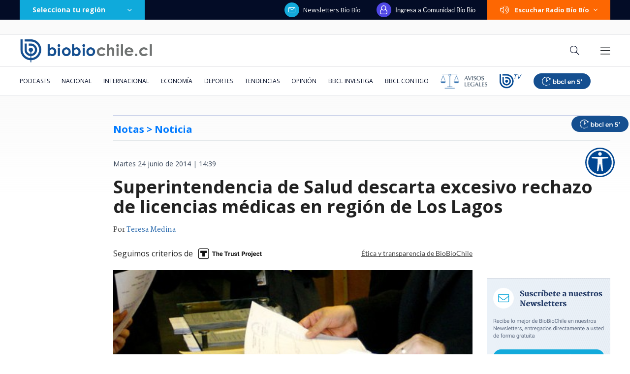

--- FILE ---
content_type: text/html; charset=utf-8
request_url: https://realtime.bbcl.cl/hit/?t=1763752412139&url=https%3A%2F%2Fwww.biobiochile.cl%2Fnoticias%2F2014%2F06%2F24%2Fsuperintendencia-de-salud-descarta-excesivo-rechazo-de-licencias-medicas-en-region-de-los-lagos.shtml&property=01G1KMVDSGMWCR31GWZX0VBJBY&referrer=
body_size: -15
content:
01KAKXC1BARF7TC5XARJG04MWF.CTy4alZYVZ7BWCDYcxn7GhRQDcdrKZ4xtnynL5WVKKI=

--- FILE ---
content_type: text/html; charset=utf-8
request_url: https://www.google.com/recaptcha/api2/aframe
body_size: 266
content:
<!DOCTYPE HTML><html><head><meta http-equiv="content-type" content="text/html; charset=UTF-8"></head><body><script nonce="eR0N8hsldGUp0dbIMWjejA">/** Anti-fraud and anti-abuse applications only. See google.com/recaptcha */ try{var clients={'sodar':'https://pagead2.googlesyndication.com/pagead/sodar?'};window.addEventListener("message",function(a){try{if(a.source===window.parent){var b=JSON.parse(a.data);var c=clients[b['id']];if(c){var d=document.createElement('img');d.src=c+b['params']+'&rc='+(localStorage.getItem("rc::a")?sessionStorage.getItem("rc::b"):"");window.document.body.appendChild(d);sessionStorage.setItem("rc::e",parseInt(sessionStorage.getItem("rc::e")||0)+1);localStorage.setItem("rc::h",'1763752428096');}}}catch(b){}});window.parent.postMessage("_grecaptcha_ready", "*");}catch(b){}</script></body></html>

--- FILE ---
content_type: text/css
request_url: https://libs.biobiochile.cl/bbcl/bbcl-2020/css/live-box.b5f3dacf.css
body_size: 318
content:
@keyframes live-box-point-data-v-4d0572f5{0%{opacity:0}to{opacity:1}}.live-box[data-v-4d0572f5]{background-color:#ff363f;color:#fafafa;font-family:Lato;position:relative;overflow:hidden}.live-box .live-box-header[data-v-4d0572f5]{background:linear-gradient(90deg,#ff363f 50%,rgba(255,54,63,0) 86%);border-bottom:1px solid #f72a33;font-size:11px;font-weight:700;letter-spacing:4px;padding:9px 16px 9px 32px;position:relative;z-index:1}.live-box .live-box-header[data-v-4d0572f5]:before{animation:live-box-point-data-v-4d0572f5 1s linear infinite alternate;background-color:#fafafa;border-radius:50%;content:"";display:inline-block;height:6px;margin-right:10px;position:absolute;left:16px;top:12px;vertical-align:middle;width:6px}.live-box .live-box-articles[data-v-4d0572f5]{background:linear-gradient(90deg,#ff363f 50%,rgba(255,54,63,0) 86%);height:80px;position:relative;overflow:hidden;z-index:1}.live-box .live-box-articles .live-box-article[data-v-4d0572f5]{align-items:center;display:flex;padding:10px 16px;position:absolute;height:100%}.live-box .live-box-articles .live-box-article .live-box-article-title[data-v-4d0572f5]{font-family:Lato;font-size:15px;line-height:19px}.live-box .live-box-article-background[data-v-4d0572f5]{background-size:cover;background-position:50%;height:100%;position:absolute;right:0;top:0;width:50%;opacity:.18;z-index:0}.live-box .live-box-fade-enter[data-v-4d0572f5],.live-box .live-box-fade-leave-to[data-v-4d0572f5]{opacity:0}.live-box .live-box-fade-enter-active[data-v-4d0572f5],.live-box .live-box-fade-leave-active[data-v-4d0572f5]{transition:opacity 1s linear}.live-box .live-box-slide-enter-active[data-v-4d0572f5],.live-box .live-box-slide-leave-active[data-v-4d0572f5]{transition:transform 1s ease-in-out}.live-box .live-box-slide-enter[data-v-4d0572f5]{transform:translateY(-100%)}.live-box .live-box-slide-leave-to[data-v-4d0572f5]{transform:translateY(100%)}@media(min-width:768px){.live-box[data-v-4d0572f5]{display:flex}.live-box .live-box-articles-backgrounds[data-v-4d0572f5]{height:100%;left:0;position:absolute;top:0;width:100%}.live-box .live-box-article-background[data-v-4d0572f5]{width:20%}.live-box .live-box-header[data-v-4d0572f5]{align-items:center;background:linear-gradient(hsla(0,0%,98%,.2),hsla(0,0%,98%,.2)) 100%/1px 70% no-repeat;border:none;display:flex;justify-content:center;padding:0;flex:0 0 135px;max-width:135px;padding:10px}.live-box .live-box-header[data-v-4d0572f5]:before{position:static}.live-box .live-box-articles[data-v-4d0572f5]{background:linear-gradient(90deg,#ff363f 80%,rgba(255,54,63,0) 94%);height:65px;width:100%}.live-box .live-box-articles .live-box-article[data-v-4d0572f5]{padding:10px 30px}.live-box .live-box-articles .live-box-article .live-box-article-title[data-v-4d0572f5]{font-size:17px;line-height:20px}}

--- FILE ---
content_type: application/javascript
request_url: https://libs.biobiochile.cl/bbcl/bbcl-2020/js/animated-number.cb16edf2.js
body_size: 3351
content:
(window["webpackJsonp"]=window["webpackJsonp"]||[]).push([["animated-number"],{"22b5":function(t,e,n){"use strict";(function(t){var n;n="undefined"===typeof self&&"undefined"!==typeof t&&t.hrtime?function(){var e=t.hrtime();return 1e3*e[0]+e[1]/1e6}:"undefined"!==typeof self&&void 0!==self.performance&&void 0!==self.performance.now?self.performance.now.bind(self.performance):void 0!==Date.now?Date.now:function(){return(new Date).getTime()};var i=n,r=function(){function t(){this._tweens={},this._tweensAddedDuringUpdate={}}return t.prototype.getAll=function(){var t=this;return Object.keys(this._tweens).map((function(e){return t._tweens[e]}))},t.prototype.removeAll=function(){this._tweens={}},t.prototype.add=function(t){this._tweens[t.getId()]=t,this._tweensAddedDuringUpdate[t.getId()]=t},t.prototype.remove=function(t){delete this._tweens[t.getId()],delete this._tweensAddedDuringUpdate[t.getId()]},t.prototype.update=function(t,e){var n=Object.keys(this._tweens);if(0===n.length)return!1;t=void 0!==t?t:i();while(n.length>0){this._tweensAddedDuringUpdate={};for(var r=0;r<n.length;r++){var s=this._tweens[n[r]];s&&!1===s.update(t)&&!e&&delete this._tweens[n[r]]}n=Object.keys(this._tweensAddedDuringUpdate)}return!0},t}(),s={Linear:{None:function(t){return t}},Quadratic:{In:function(t){return t*t},Out:function(t){return t*(2-t)},InOut:function(t){return(t*=2)<1?.5*t*t:-.5*(--t*(t-2)-1)}},Cubic:{In:function(t){return t*t*t},Out:function(t){return--t*t*t+1},InOut:function(t){return(t*=2)<1?.5*t*t*t:.5*((t-=2)*t*t+2)}},Quartic:{In:function(t){return t*t*t*t},Out:function(t){return 1- --t*t*t*t},InOut:function(t){return(t*=2)<1?.5*t*t*t*t:-.5*((t-=2)*t*t*t-2)}},Quintic:{In:function(t){return t*t*t*t*t},Out:function(t){return--t*t*t*t*t+1},InOut:function(t){return(t*=2)<1?.5*t*t*t*t*t:.5*((t-=2)*t*t*t*t+2)}},Sinusoidal:{In:function(t){return 1-Math.cos(t*Math.PI/2)},Out:function(t){return Math.sin(t*Math.PI/2)},InOut:function(t){return.5*(1-Math.cos(Math.PI*t))}},Exponential:{In:function(t){return 0===t?0:Math.pow(1024,t-1)},Out:function(t){return 1===t?1:1-Math.pow(2,-10*t)},InOut:function(t){return 0===t?0:1===t?1:(t*=2)<1?.5*Math.pow(1024,t-1):.5*(2-Math.pow(2,-10*(t-1)))}},Circular:{In:function(t){return 1-Math.sqrt(1-t*t)},Out:function(t){return Math.sqrt(1- --t*t)},InOut:function(t){return(t*=2)<1?-.5*(Math.sqrt(1-t*t)-1):.5*(Math.sqrt(1-(t-=2)*t)+1)}},Elastic:{In:function(t){return 0===t?0:1===t?1:-Math.pow(2,10*(t-1))*Math.sin(5*(t-1.1)*Math.PI)},Out:function(t){return 0===t?0:1===t?1:Math.pow(2,-10*t)*Math.sin(5*(t-.1)*Math.PI)+1},InOut:function(t){return 0===t?0:1===t?1:(t*=2,t<1?-.5*Math.pow(2,10*(t-1))*Math.sin(5*(t-1.1)*Math.PI):.5*Math.pow(2,-10*(t-1))*Math.sin(5*(t-1.1)*Math.PI)+1)}},Back:{In:function(t){var e=1.70158;return t*t*((e+1)*t-e)},Out:function(t){var e=1.70158;return--t*t*((e+1)*t+e)+1},InOut:function(t){var e=2.5949095;return(t*=2)<1?t*t*((e+1)*t-e)*.5:.5*((t-=2)*t*((e+1)*t+e)+2)}},Bounce:{In:function(t){return 1-s.Bounce.Out(1-t)},Out:function(t){return t<1/2.75?7.5625*t*t:t<2/2.75?7.5625*(t-=1.5/2.75)*t+.75:t<2.5/2.75?7.5625*(t-=2.25/2.75)*t+.9375:7.5625*(t-=2.625/2.75)*t+.984375},InOut:function(t){return t<.5?.5*s.Bounce.In(2*t):.5*s.Bounce.Out(2*t-1)+.5}}},o={Linear:function(t,e){var n=t.length-1,i=n*e,r=Math.floor(i),s=o.Utils.Linear;return e<0?s(t[0],t[1],i):e>1?s(t[n],t[n-1],n-i):s(t[r],t[r+1>n?n:r+1],i-r)},Bezier:function(t,e){for(var n=0,i=t.length-1,r=Math.pow,s=o.Utils.Bernstein,a=0;a<=i;a++)n+=r(1-e,i-a)*r(e,a)*t[a]*s(i,a);return n},CatmullRom:function(t,e){var n=t.length-1,i=n*e,r=Math.floor(i),s=o.Utils.CatmullRom;return t[0]===t[n]?(e<0&&(r=Math.floor(i=n*(1+e))),s(t[(r-1+n)%n],t[r],t[(r+1)%n],t[(r+2)%n],i-r)):e<0?t[0]-(s(t[0],t[0],t[1],t[1],-i)-t[0]):e>1?t[n]-(s(t[n],t[n],t[n-1],t[n-1],i-n)-t[n]):s(t[r?r-1:0],t[r],t[n<r+1?n:r+1],t[n<r+2?n:r+2],i-r)},Utils:{Linear:function(t,e,n){return(e-t)*n+t},Bernstein:function(t,e){var n=o.Utils.Factorial;return n(t)/n(e)/n(t-e)},Factorial:function(){var t=[1];return function(e){var n=1;if(t[e])return t[e];for(var i=e;i>1;i--)n*=i;return t[e]=n,n}}(),CatmullRom:function(t,e,n,i,r){var s=.5*(n-t),o=.5*(i-e),a=r*r,u=r*a;return(2*e-2*n+s+o)*u+(-3*e+3*n-2*s-o)*a+s*r+e}}},a=function(){function t(){}return t.nextId=function(){return t._nextId++},t._nextId=0,t}(),u=function(){function t(t,e){void 0===e&&(e=l),this._object=t,this._group=e,this._isPaused=!1,this._pauseStart=0,this._valuesStart={},this._valuesEnd={},this._valuesStartRepeat={},this._duration=1e3,this._initialRepeat=0,this._repeat=0,this._yoyo=!1,this._isPlaying=!1,this._reversed=!1,this._delayTime=0,this._startTime=0,this._easingFunction=l.Easing.Linear.None,this._interpolationFunction=l.Interpolation.Linear,this._chainedTweens=[],this._onStartCallbackFired=!1,this._id=l.nextId(),this._isChainStopped=!1}return t.prototype.getId=function(){return this._id},t.prototype.isPlaying=function(){return this._isPlaying},t.prototype.isPaused=function(){return this._isPaused},t.prototype.to=function(t,e){for(var n in t)this._valuesEnd[n]=t[n];return void 0!==e&&(this._duration=e),this},t.prototype.duration=function(t){return this._duration=t,this},t.prototype.start=function(t){if(this._isPlaying)return this;if(this._group.add(this),this._repeat=this._initialRepeat,this._reversed)for(var e in this._reversed=!1,this._valuesStartRepeat)this._swapEndStartRepeatValues(e),this._valuesStart[e]=this._valuesStartRepeat[e];return this._isPlaying=!0,this._isPaused=!1,this._onStartCallbackFired=!1,this._isChainStopped=!1,this._startTime=void 0!==t?"string"===typeof t?l.now()+parseFloat(t):t:l.now(),this._startTime+=this._delayTime,this._setupProperties(this._object,this._valuesStart,this._valuesEnd,this._valuesStartRepeat),this},t.prototype._setupProperties=function(t,e,n,i){for(var r in n){var s=t[r],o=Array.isArray(s),a=o?"array":typeof s,u=!o&&Array.isArray(n[r]);if("undefined"!==a&&"function"!==a){if(u){var h=n[r];if(0===h.length)continue;h=h.map(this._handleRelativeValue.bind(this,s)),n[r]=[s].concat(h)}if("object"!==a&&!o||!s||u)"undefined"===typeof e[r]&&(e[r]=s),o||(e[r]*=1),i[r]=u?n[r].slice().reverse():e[r]||0;else{for(var p in e[r]=o?[]:{},s)e[r][p]=s[p];i[r]=o?[]:{},this._setupProperties(s,e[r],n[r],i[r])}}}},t.prototype.stop=function(){return this._isChainStopped||(this._isChainStopped=!0,this.stopChainedTweens()),this._isPlaying?(this._group.remove(this),this._isPlaying=!1,this._isPaused=!1,this._onStopCallback&&this._onStopCallback(this._object),this):this},t.prototype.end=function(){return this.update(1/0),this},t.prototype.pause=function(t){return this._isPaused||!this._isPlaying||(this._isPaused=!0,this._pauseStart=void 0===t?l.now():t,this._group.remove(this)),this},t.prototype.resume=function(t){return this._isPaused&&this._isPlaying?(this._isPaused=!1,this._startTime+=(void 0===t?l.now():t)-this._pauseStart,this._pauseStart=0,this._group.add(this),this):this},t.prototype.stopChainedTweens=function(){for(var t=0,e=this._chainedTweens.length;t<e;t++)this._chainedTweens[t].stop();return this},t.prototype.group=function(t){return this._group=t,this},t.prototype.delay=function(t){return this._delayTime=t,this},t.prototype.repeat=function(t){return this._initialRepeat=t,this._repeat=t,this},t.prototype.repeatDelay=function(t){return this._repeatDelayTime=t,this},t.prototype.yoyo=function(t){return this._yoyo=t,this},t.prototype.easing=function(t){return this._easingFunction=t,this},t.prototype.interpolation=function(t){return this._interpolationFunction=t,this},t.prototype.chain=function(){for(var t=[],e=0;e<arguments.length;e++)t[e]=arguments[e];return this._chainedTweens=t,this},t.prototype.onStart=function(t){return this._onStartCallback=t,this},t.prototype.onUpdate=function(t){return this._onUpdateCallback=t,this},t.prototype.onRepeat=function(t){return this._onRepeatCallback=t,this},t.prototype.onComplete=function(t){return this._onCompleteCallback=t,this},t.prototype.onStop=function(t){return this._onStopCallback=t,this},t.prototype.update=function(t){var e,n,i=this._startTime+this._duration;if(t>i&&!this._isPlaying)return!1;if(this.isPlaying||this.start(t),t<this._startTime)return!0;!1===this._onStartCallbackFired&&(this._onStartCallback&&this._onStartCallback(this._object),this._onStartCallbackFired=!0),n=(t-this._startTime)/this._duration,n=0===this._duration||n>1?1:n;var r=this._easingFunction(n);if(this._updateProperties(this._object,this._valuesStart,this._valuesEnd,r),this._onUpdateCallback&&this._onUpdateCallback(this._object,n),1===n){if(this._repeat>0){for(e in isFinite(this._repeat)&&this._repeat--,this._valuesStartRepeat)this._yoyo||"string"!==typeof this._valuesEnd[e]||(this._valuesStartRepeat[e]=this._valuesStartRepeat[e]+parseFloat(this._valuesEnd[e])),this._yoyo&&this._swapEndStartRepeatValues(e),this._valuesStart[e]=this._valuesStartRepeat[e];return this._yoyo&&(this._reversed=!this._reversed),void 0!==this._repeatDelayTime?this._startTime=t+this._repeatDelayTime:this._startTime=t+this._delayTime,this._onRepeatCallback&&this._onRepeatCallback(this._object),!0}this._onCompleteCallback&&this._onCompleteCallback(this._object);for(var s=0,o=this._chainedTweens.length;s<o;s++)this._chainedTweens[s].start(this._startTime+this._duration);return this._isPlaying=!1,!1}return!0},t.prototype._updateProperties=function(t,e,n,i){for(var r in n)if(void 0!==e[r]){var s=e[r]||0,o=n[r],a=Array.isArray(t[r]),u=Array.isArray(o),h=!a&&u;h?t[r]=this._interpolationFunction(o,i):"object"===typeof o&&o?this._updateProperties(t[r],s,o,i):(o=this._handleRelativeValue(s,o),"number"===typeof o&&(t[r]=s+(o-s)*i))}},t.prototype._handleRelativeValue=function(t,e){return"string"!==typeof e?e:"+"===e.charAt(0)||"-"===e.charAt(0)?t+parseFloat(e):parseFloat(e)},t.prototype._swapEndStartRepeatValues=function(t){var e=this._valuesStartRepeat[t];"string"===typeof this._valuesEnd[t]?this._valuesStartRepeat[t]=this._valuesStartRepeat[t]+parseFloat(this._valuesEnd[t]):this._valuesStartRepeat[t]=this._valuesEnd[t],this._valuesEnd[t]=e},t}(),h="18.6.0",p=function(){var t=function(e,n){return t=Object.setPrototypeOf||{__proto__:[]}instanceof Array&&function(t,e){t.__proto__=e}||function(t,e){for(var n in e)e.hasOwnProperty(n)&&(t[n]=e[n])},t(e,n)};return function(e,n){function i(){this.constructor=e}t(e,n),e.prototype=null===n?Object.create(n):(i.prototype=n.prototype,new i)}}(),c=function(t){function e(){var e=null!==t&&t.apply(this,arguments)||this;return e.version=h,e.now=i,e.Group=r,e.Easing=s,e.Interpolation=o,e.nextId=a.nextId,e.Tween=u,e}return p(e,t),e}(r),l=new c;e["a"]=l}).call(this,n("4362"))},2877:function(t,e,n){"use strict";function i(t,e,n,i,r,s,o,a){var u,h="function"===typeof t?t.options:t;if(e&&(h.render=e,h.staticRenderFns=n,h._compiled=!0),i&&(h.functional=!0),s&&(h._scopeId="data-v-"+s),o?(u=function(t){t=t||this.$vnode&&this.$vnode.ssrContext||this.parent&&this.parent.$vnode&&this.parent.$vnode.ssrContext,t||"undefined"===typeof __VUE_SSR_CONTEXT__||(t=__VUE_SSR_CONTEXT__),r&&r.call(this,t),t&&t._registeredComponents&&t._registeredComponents.add(o)},h._ssrRegister=u):r&&(u=a?function(){r.call(this,(h.functional?this.parent:this).$root.$options.shadowRoot)}:r),u)if(h.functional){h._injectStyles=u;var p=h.render;h.render=function(t,e){return u.call(e),p(t,e)}}else{var c=h.beforeCreate;h.beforeCreate=c?[].concat(c,u):[u]}return{exports:t,options:h}}n.d(e,"a",(function(){return i}))},"6f82":function(t,e,n){"use strict";n.r(e);var i,r,s=n("22b5"),o={props:{value:{required:!0,type:[Number,String]},decimals:{default:0,type:[Number,String]}},data(){return{tweeningValue:0}},watch:{value:function(t,e){this.tween(+e,+t)}},mounted:function(){this.tween(0,+this.value)},methods:{tween:function(t,e){if("number"===typeof e){var n=this;new s["a"].Tween({tweeningValue:"number"===typeof t?t:0}).to({tweeningValue:e},2e3).onUpdate((function(t){n.tweeningValue=t.tweeningValue.toFixed(+n.decimals)})).start(),i()}function i(){s["a"].update()&&requestAnimationFrame(i)}}},render(t){return t("span",this.tweeningValue)}},a=o,u=n("2877"),h=Object(u["a"])(a,i,r,!1,null,null,null);e["default"]=h.exports}}]);
//# sourceMappingURL=animated-number.cb16edf2.js.map

--- FILE ---
content_type: application/javascript; charset=utf-8
request_url: https://fundingchoicesmessages.google.com/f/AGSKWxUtxdsp1EljOLxmNpS_jeGTYizXm_xL4KIfc6fx8mZ2CFBw9XCIjDOegsRl4f3YYM3KlZx7H46tj0U5IhkhJX3_TAWQnTPdxgLjPf3TW17YHIAzQ-lt9Ch3fkDXn-h6vUVF0r5OTQiBKH9z9QHk_loAprcwTLS60PNDjTo6MommH4i4dN1_71hpvhnE/_/ads_server__728by90_/widgetadsense./adsall./oas_ad_
body_size: -1291
content:
window['d2fa399e-6c25-4633-b6da-115144fc5e1b'] = true;

--- FILE ---
content_type: application/javascript
request_url: https://www.biobiochile.cl/static/realtime/realtime-general.js?t=1763752422395&callback=BBCL_Realtime
body_size: 1039
content:
/*2025-11-21 19:13:06*/ BBCL_Realtime([{"id":6646897,"titulo":"\"\u00c1ndate de ac\u00e1 conchetumadre\": La tensa visita de Jos\u00e9 Antonio Kast a Barrio Franklin","url":"https:\/\/www.biobiochile.cl\/noticias\/nacional\/chile\/2025\/11\/21\/andate-de-aca-conchetumadre-la-tensa-visita-de-jose-antonio-kast-a-barrio-franklin.shtml","imagen":"2025\/11\/comercio-ilegal-9.png","video_rudo_destacado":"","categoria":"nacional","en_vivo":false,"visitas":308},{"id":6647080,"titulo":"Balbi El Chamako, el cantante urbano que se suma a comando de Jara y que mantiene causa por VIF","url":"https:\/\/www.biobiochile.cl\/noticias\/nacional\/chile\/2025\/11\/21\/balbi-el-chamako-el-cantante-urbano-que-se-suma-a-comando-de-jara-y-que-mantiene-causa-por-vif.shtml","imagen":"2025\/11\/digital-1200-x-633-px-41.png","video_rudo_destacado":"","categoria":"nacional","en_vivo":false,"visitas":263},{"id":6647119,"titulo":"Ni\u00f1a de 14 a\u00f1os fue encontrada pesando 16 kilos en EEUU:  su padre y madrastra la manten\u00edan encerrada","url":"https:\/\/www.biobiochile.cl\/noticias\/sociedad\/debate\/2025\/11\/21\/nina-de-14-anos-fue-encontrada-pesando-16-kilos-en-eeuu-su-padre-y-madrastra-la-mantenian-encerrada.shtml","imagen":"2025\/11\/nina-de-14-anos-fue-encontrada-pesando-14-kilos-en-eeuu-su-padre-y-madrastra-la-tenian-encerrada.png","video_rudo_destacado":"","categoria":"general","en_vivo":false,"visitas":225},{"id":6647120,"titulo":"Comando de Jara confirma salida de Balbi El Chamako como embajador de su campa\u00f1a por causa por VIF","url":"https:\/\/www.biobiochile.cl\/noticias\/nacional\/chile\/2025\/11\/21\/comando-de-jara-confirma-salida-de-balbi-el-chamako-como-embajador-de-su-campana-por-causa-por-vif.shtml","imagen":"2025\/11\/balbi-el-chamako-jara.png","video_rudo_destacado":"","categoria":"nacional","en_vivo":false,"visitas":225},{"id":6647138,"titulo":"Exjurado afirma que triunfo de M\u00e9xico en Miss Universo fue arreglado: pero lo probar\u00e1 en mayo del 2026","url":"https:\/\/www.biobiochile.cl\/noticias\/espectaculos-y-tv\/notas-espectaculos-tv\/2025\/11\/21\/exjurado-afirma-que-triunfo-de-mexico-en-miss-universo-fue-arreglado-pero-lo-probara-en-mayo-del-2026.shtml","imagen":"2025\/11\/miss-universo-mexico-arreglado.jpg","video_rudo_destacado":"","categoria":"general","en_vivo":false,"visitas":184},{"id":6647096,"titulo":"\"Nuestra soberan\u00eda no se negocia\": Boric responde a nueva medida contra el \"wokismo\" de Trump","url":"https:\/\/www.biobiochile.cl\/noticias\/nacional\/chile\/2025\/11\/21\/nuestra-soberania-no-se-negocia-boric-responde-a-nueva-medida-contra-el-wokismo-de-trump.shtml","imagen":"2025\/11\/nuestra-soberania-no-se-negocia-boric-responde-a-nueva-medida-contra-el-wokismo-de-trump-1.png","video_rudo_destacado":"","categoria":"nacional","en_vivo":false,"visitas":135},{"id":6647039,"titulo":"Qu\u00e9 es el Bot\u00f3n Rojo de Conaf y por qu\u00e9 se activ\u00f3 en 145 comunas de nuestro pa\u00eds","url":"https:\/\/www.biobiochile.cl\/noticias\/servicios\/toma-nota\/2025\/11\/21\/que-es-el-boton-rojo-de-conaf-y-por-que-se-activo-en-145-comunas-de-nuestro-pais.shtml","imagen":"2025\/11\/boton-rojo.png","video_rudo_destacado":"","categoria":"general","en_vivo":false,"visitas":86},{"id":6646857,"titulo":"\"Colegas nos cierran las puertas\": Z\u00fambale Primo acusa cancelaci\u00f3n tras participar en campa\u00f1a de Kast","url":"https:\/\/www.biobiochile.cl\/noticias\/artes-y-cultura\/musica\/2025\/11\/21\/colegas-nos-cierran-las-puertas-zumbale-primo-acusa-cancelacion-tras-participar-en-campana-de-kast.shtml","imagen":"2025\/11\/colegas-nos-cierran-puertas-zumbale-primo-cancelacion-participar-campana-kast-.jpg","video_rudo_destacado":"","categoria":"general","en_vivo":false,"visitas":85},{"id":6646614,"titulo":"Jara presenta nuevo equipo tras salida de Quiroga: Paulina Vodanovic y Francisco Vidal lo encabezan","url":"https:\/\/www.biobiochile.cl\/noticias\/nacional\/chile\/2025\/11\/21\/jara-refuerza-su-equipo-francisco-vidal-asume-como-vocero-en-plena-reestructuracion.shtml","imagen":"2025\/11\/comando-jara.jpg","video_rudo_destacado":"","categoria":"nacional","en_vivo":false,"visitas":82},{"id":6646689,"titulo":"Gobierno env\u00eda nota de protesta y tacha de inapropiadas las declaraciones del nuevo embajador de EE.UU","url":"https:\/\/www.biobiochile.cl\/noticias\/nacional\/chile\/2025\/11\/21\/gobierno-envia-nota-de-protesta-y-tacha-de-inapropuadas-las-declaraciones-del-nuevo-embajador-de-ee-uu.shtml","imagen":"2025\/11\/gobierno-embajador-estados-unidos.png","video_rudo_destacado":"","categoria":"nacional","en_vivo":false,"visitas":73}])

--- FILE ---
content_type: application/javascript
request_url: https://www.biobiochile.cl/assets/escritorio/bbcl-2020/js/visitas.js?v=1.1
body_size: 109
content:
function getVisits(id, axios) {
  const posts = JSON.parse(localStorage.getItem('bbcl-posts-visits')) || [];
  const postIndex = posts.findIndex((post) => post.id === id);

  if (postIndex === -1) {
    // CREAR ENTRADA
    return axios
      .get(
        'https://contador.biobiochile.cl/api/visitas/get-visitas?idNota=' + id
      )
      .then(function (data, err) {
        if (err) {
          throw err;
        }

        posts.push({
          id: id,
          lastTime: Date.now(),
        });

        if (posts.length > 20) {
          posts.shift();
        }

        localStorage.setItem('bbcl-posts-visits', JSON.stringify(posts));

        return data.data[0].Visitas.toLocaleString("es-CL");
      });
  } else if (posts[postIndex].lastTime + 60000 < Date.now()) {
    // ACTUALIZAR ENTRADA
    return axios
      .get(
        'https://contador.biobiochile.cl/api/visitas/get-visitas?idNota=' + id
      )
      .then(function (data, err) {
        if (err) {
          throw err;
        }

        posts[postIndex].lastTime = Date.now();
        localStorage.setItem('bbcl-posts-visits', JSON.stringify(posts));

        return data.data[0].Visitas.toLocaleString("es-CL");
      });
  } else {
    // NO SUMAR, SOLO MOSTRAR VISITA
    return axios
      .get(
        'https://contador.biobiochile.cl/api/visitas/get-visitas?idNota=' +
          id +
          '&nosumar=true'
      )
      .then(function (data, err) {
        if (err) {
          throw err;
        }

        return data.data[0].Visitas.toLocaleString("es-CL");
      });
  }
}


--- FILE ---
content_type: application/javascript
request_url: https://www.biobiochile.cl/assets/js/ads.js
body_size: -238
content:
// //Setup
// var advertisement_id = 'google_ads_iframe_/1098385/biobiocl/ad_itt_0__container__';

// //Do not edit anything below this line
// var e = document.createElement('div');
// e.id = advertisement_id;
// e.style.display = 'none';
// document.body.appendChild(e);
